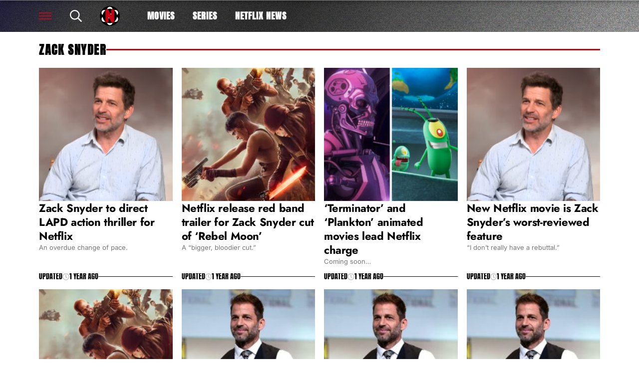

--- FILE ---
content_type: image/svg+xml
request_url: https://best-of-netflix.com/wp-content/themes/far-out-magazine/logo/best-of-netflix.com/homepage-logo.svg?ver=1.1.68
body_size: 4263
content:
<svg xmlns="http://www.w3.org/2000/svg" width="602" height="120" viewBox="0 0 602 120"><g fill="none" fill-rule="nonzero"><g transform="translate(0 13.406)"><rect width="218.154" height="93.58" fill="#C52324" rx="3"/><path fill="#FFF" d="M215.595.754c.997 0 1.805.808 1.805 1.805v88.465c0 .997-.808 1.805-1.805 1.805H2.557A1.805 1.805 0 0 1 .75 91.024V2.559c0-.997.809-1.805 1.806-1.805zm-12.007.752H2.557c-.582 0-1.053.471-1.053 1.053v88.465c0 .582.471 1.053 1.053 1.053h201.031zm12.007 0h-4.634v90.571h4.634c.582 0 1.053-.471 1.053-1.053V2.559c0-.582-.471-1.053-1.053-1.053m-5.387 0h-5.867v90.571h5.867z"/><path fill="#FEFDFD" d="M39.203 19.407c0 6.814.083 13.49-.055 20.161-.037 1.777-.785 3.532-1.134 5.312a4.8 4.8 0 0 0 .023 1.838c.343 1.686 1.086 3.35 1.113 5.03.122 7.834.062 15.67.055 23.505-.005 4.644-3.255 8.198-7.883 8.321-5.51.147-11.026.051-16.538.09-1.076.007-1.409-.45-1.408-1.493.02-23.264.022-46.527-.004-69.79-.002-1.17.428-1.488 1.535-1.48 5.32.042 10.64.001 15.96.026 4.82.021 8.275 3.502 8.336 8.48M24.08 72.804c1.126.155 2.25.321 3.377.461.872.108 1.208-.317 1.206-1.175-.014-6.663.002-13.325-.038-19.988-.002-.36-.404-1.004-.662-1.026-1.27-.107-2.555-.049-3.899-.049 0 7.32 0 14.415.016 21.777m3.947-51.475h-3.844v19.254c1.038 0 1.962-.08 2.866.02 1.324.146 1.635-.42 1.623-1.653-.054-5.363-.013-10.727-.039-16.09-.002-.492-.234-.984-.606-1.531m38.086 53.3c-.002 2.603-.05 5.071.013 7.536.03 1.162-.426 1.507-1.534 1.502-7.061-.033-14.123-.055-21.184.01-1.485.013-1.61-.676-1.608-1.865.025-18.33.018-36.661.018-54.992 0-4.788.04-9.577-.026-14.364-.017-1.239.408-1.565 1.586-1.558 7.061.042 14.123.045 21.184-.002 1.221-.008 1.604.396 1.567 1.594-.074 2.416-.06 4.837.002 7.253.031 1.213-.44 1.595-1.627 1.579-3.771-.053-7.544-.016-11.316-.008-.185 0-.37.046-.641.082v19.183c1.911 0 3.83.064 5.74-.022 1.3-.058 1.843.339 1.794 1.714-.086 2.415-.07 4.837-.006 7.253.031 1.159-.416 1.537-1.53 1.504-1.97-.058-3.943-.016-6.003-.016v22.253h7.587c1.548.001 3.096.032 4.643-.006.896-.022 1.399.273 1.34 1.37m13.172-46.841c0 .822.092 1.514-.016 2.174-.608 3.738.851 6.615 3.278 9.392 3.303 3.781 6.252 7.872 9.377 11.81 1.72 2.169 2.562 4.58 2.527 7.375-.068 5.561-.015 11.124-.021 16.686-.006 4.72-3.238 8.195-7.98 8.37-3.38.126-6.772.11-10.151-.032-4.215-.177-7.53-3.64-7.584-7.86-.068-5.32 0-10.64-.039-15.96-.007-1.019.373-1.378 1.357-1.363 2.563.038 5.127.074 7.688.005 1.193-.032 1.609.342 1.588 1.562-.064 3.916.009 7.835-.049 11.752-.017 1.168.304 1.622 1.545 1.587 3.603-.101 3.025.325 3.054-2.97.031-3.628.065-7.257-.032-10.882-.024-.883-.357-1.907-.892-2.602-3.833-4.98-7.745-9.898-11.654-14.818-1.718-2.162-2.621-4.57-2.6-7.355.039-5.127-.016-10.254.016-15.38.031-4.914 3.518-8.333 8.467-8.356q4.497-.021 8.996 0c4.706.02 8.257 3.558 8.268 8.247.013 5.078-.047 10.157.033 15.234.023 1.442-.474 1.826-1.836 1.771a93 93 0 0 0-7.108-.004c-1.26.046-1.7-.343-1.677-1.633.07-3.917-.01-7.835.047-11.752.016-1.13-.32-1.515-1.48-1.504-3.122.031-3.122-.017-3.122 3.169zm17.009-10.163c.004-1.596.042-3.048-.002-4.498-.027-.894.22-1.33 1.214-1.326q11.61.035 23.22-.003c1.029-.004 1.343.43 1.328 1.4-.04 2.515-.06 5.033.007 7.546.031 1.188-.47 1.506-1.557 1.476-1.969-.054-3.94-.015-6.054-.015v60.347c0 1.994-.003 2.005-1.992 2.011-2.273.007-4.55-.08-6.82.013-1.4.057-1.8-.413-1.798-1.814.043-19.35.029-38.7.029-58.05v-2.51c-2.07 0-4.034-.052-5.993.018-1.167.043-1.706-.305-1.597-1.55.085-.96.016-1.933.015-3.045m64.426-6.702c4.64.037 8.242 3.525 8.25 8.15.035 18.772.033 37.544.005 56.315-.006 4.52-3.187 7.91-7.745 8.17a97 97 0 0 1-9.715.055c-5.233-.23-8.354-3.587-8.36-8.797-.012-8.588-.008-17.176-.006-25.847v-5.214c0-8.08-.008-16.014.004-23.948.008-5.49 3.403-8.883 8.859-8.888 2.903-.002 5.806-.02 8.708.004m-6.927 12.167a8176 8176 0 0 1-.003 48.437c-.004 1.43.443 1.93 1.797 1.743.237-.033.483-.008.725-.009 1.963-.01 2.025-.01 2.027-1.91V59.054c-.001-12.123-.003-24.286-.01-36.608.09-.79-.222-1.185-1.056-1.14-.578.03-1.168.064-1.738-.013-1.437-.194-1.745.443-1.742 1.797m33.691 17.488c2.326.01 2.326.01 2.328 2.145q0 3.048.002 6.096c.002 2.19.003 2.19-2.124 2.191h-5.509v1.848c0 9.676-.026 19.353.031 29.03.009 1.42-.441 1.858-1.824 1.809-2.464-.088-4.934-.038-7.401-.013-1.024.011-1.44-.358-1.439-1.454q.041-34.91.002-69.817c-.002-1.144.347-1.52 1.492-1.514q10.668.06 21.337-.002c1.144-.007 1.537.366 1.508 1.502a159 159 0 0 0-.005 7.402c.024 1.131-.391 1.538-1.528 1.52-3.483-.05-6.967-.018-10.45-.019h-1.643v19.276z"/></g><path fill="#FFFFFF" d="m278.243 35.678-.01 82.154c-.001 1.944-.197 2.134-2.18 2.136-4.16.003-8.323-.05-12.482.031-1.387.026-1.954-.483-2.258-1.806-3.094-13.47-6.24-26.929-9.374-40.39-.095-.407-.22-.806-.576-1.193v41.25c0 1.872-.218 2.103-2.066 2.106-4.403.007-8.806-.032-13.208.023-1.403.018-1.846-.536-1.845-1.896.024-38.706.02-77.413.022-116.12 0-1.646.284-1.936 1.94-1.94 4.404-.01 8.807.031 13.21-.03 1.356-.018 1.975.468 2.285 1.81 2.981 12.902 6.018 25.79 9.044 38.683.052.22.167.424.462.62v-2.04q-.001-18.36-.001-36.723c0-2.156.152-2.318 2.305-2.322q6.315-.013 12.628-.001c1.8.003 2.1.299 2.1 2.119.006 11.128.004 22.256.004 33.529m8.898 84.292c-2.669-.003-2.675-.008-2.675-2.486L284.465 2.54c0-2.453.054-2.51 2.544-2.51q17.054-.006 34.106-.005c2.305 0 2.504.2 2.505 2.452v11.61c0 3.082 0 3.085-3.151 3.086q-8.636.001-17.27.001h-1.53v31.854h4.681c1.935 0 3.87.016 5.806-.006 1.149-.013 1.673.489 1.667 1.66-.021 4.595-.027 9.191.003 13.787.008 1.258-.557 1.717-1.766 1.706-3.428-.032-6.857-.011-10.389-.011v36.736h1.388c6.144.002 12.288 0 18.432.009 1.954.002 2.127.19 2.128 2.19.002 4.258.004 8.515-.003 12.772-.003 1.873-.224 2.096-2.084 2.097-11.417.003-22.834.003-34.391.003m70.426-44.809c0 14.322-.002 28.499-.005 42.675 0 1.952-.186 2.132-2.18 2.134-4.305.002-8.612.005-12.918-.001-1.816-.003-1.983-.18-1.983-2l-.002-98.85v-1.946h-3.362c-2.371 0-4.743-.04-7.112.012-1.317.03-1.81-.516-1.799-1.814q.058-6.75-.002-13.499c-.011-1.286.477-1.856 1.785-1.855q19.014.028 38.03.004c1.298-.002 1.808.54 1.797 1.839-.04 4.499-.043 9 .002 13.499.013 1.306-.482 1.836-1.792 1.82-3.425-.042-6.85-.015-10.459-.015zm35.092 27.87c.001 5.08.005 10.015.002 14.95 0 1.777-.213 1.986-2.017 1.988q-6.386.005-12.772 0c-2.208 0-2.308-.098-2.308-2.28q-.002-48.914-.002-97.827c0-5.902-.003-11.805.001-17.707.002-1.858.257-2.125 2.07-2.126q17.49-.004 34.98.005c1.854.002 2.058.22 2.061 2.118.007 4.306.003 8.612.003 12.918 0 1.89-.194 2.1-2.064 2.101-6.048.006-12.095.002-18.143.002h-1.693v31.853h2.35c2.709.001 5.418.013 8.127-.003 1.138-.006 1.689.485 1.684 1.655-.017 4.596-.021 9.193.004 13.789.007 1.256-.585 1.718-1.78 1.71-3.427-.024-6.856-.009-10.503-.009zm74.747-71.708c0-9.819-.002-19.493.001-29.167.001-1.85.26-2.126 2.063-2.13q6.53-.011 13.06.005c1.718.004 1.978.28 1.978 2.053q.004 57.898.004 115.796c0 1.912-.171 2.087-2.055 2.089q-6.458.004-12.914.001c-1.961 0-2.135-.172-2.135-2.163-.002-28.78-.002-57.56-.002-86.484m-22.946 71.576c4.741-.002 9.337-.004 13.933-.004 1.777 0 2 .22 2.001 2.004.005 4.403-.034 8.806.023 13.208.018 1.383-.485 1.885-1.864 1.881q-17.707-.044-35.416 0c-1.344.002-1.89-.44-1.889-1.856.026-38.706.02-77.412.02-116.118 0-1.668.299-1.981 1.916-1.985q6.604-.013 13.209 0c1.706.004 1.975.287 1.976 2.062q.003 18.723.002 37.448v63.36zm59.987-26.983c1.28-4.932 2.552-9.743 3.742-14.573.197-.803.225-1.741.02-2.537-4.817-18.765-9.677-37.519-14.533-56.274-.536-2.07-.211-2.501 1.96-2.504 4.402-.004 8.805.045 13.206-.027 1.432-.023 2.036.517 2.378 1.888 1.883 7.548 3.853 15.074 5.795 22.606.066.257.16.507.377 1.184.914-3.476 1.722-6.523 2.516-9.573 1.255-4.815 2.537-9.624 3.725-14.456.303-1.235.934-1.645 2.133-1.636 4.546.035 9.093.007 13.64.024 1.734.007 2.126.549 1.68 2.274q-5.97 23.078-11.945 46.156c-.907 3.507-1.847 7.006-2.707 10.525a4.5 4.5 0 0 0 .007 2.114c4.84 18.808 9.714 37.607 14.578 56.408.55 2.127.283 2.454-1.955 2.454-4.45 0-8.9-.028-13.35.02-1.23.014-1.78-.417-2.088-1.645-1.877-7.448-3.84-14.874-5.777-22.307-.107-.407-.242-.807-.491-1.633-.362 1.272-.635 2.157-.864 3.053-1.788 6.973-3.588 13.942-5.33 20.927-.302 1.213-.901 1.625-2.13 1.61-4.498-.058-8.997-.023-13.496-.025-2.101-.001-2.398-.382-1.873-2.41 3.581-13.843 7.164-27.686 10.782-41.643"/><path fill="#FFFFFF" d="M576.33 30.964c13.134 1.712 23.816 12.97 24.951 26.175 1.332 15.482-8.632 28.764-23.84 31.779-19.556 3.876-37.552-13.398-34.493-33.11 2.512-16.191 17.496-27.392 33.381-24.844m-9.927 4.285c-1.337 1.38-2.23 2.963-2.375 5.08 5.392-2.02 10.653-2.018 16.073.018-.388-3.133-1.885-5.309-4.545-6.556-3.237-1.518-6.28-1.025-9.153 1.458m27.684 9.458c-2.753-2.404-5.978-2.948-8.913-1.406 4.39 3.56 7.01 8.134 7.952 13.68 4.128-2.478 4.614-8.312.961-12.274m-39.826 3.678 4.437-5.217c-3.68-1.873-8.478-.1-10.374 3.89-1.728 3.635-.44 8.453 2.585 9.803.413-1.427.727-2.9 1.27-4.283s1.314-2.675 2.082-4.193m-1.538 20.53-1.955-5.78a7.91 7.91 0 0 0-2.075 10.57c2.207 3.55 6.596 4.93 10.144 3.09-2.545-2.167-4.631-4.66-6.114-7.88m15.421 17.172c2.863 1.492 5.702 1.398 8.384-.354 2.06-1.345 3.289-3.287 3.536-5.944-5.41 2.06-10.68 1.996-15.98.063.216 2.633 1.426 4.493 4.06 6.235m27.115-12.142c2.319-3.983 1.368-8.962-2.143-10.833-.872 5.552-3.556 10.084-7.882 13.713 3.665 1.663 7.23.635 10.025-2.88M569.585 60.41c.26 1.223 1.009 2.124 2.238 2.062.795-.04 1.901-.526 2.245-1.154.377-.69.295-1.885-.05-2.652-.445-.986-1.555-1.26-2.635-.959-1.216.34-1.782 1.226-1.798 2.703m5.09 3.732c-.278.69-.927 1.524-.73 2.03.2.514 1.289 1.036 1.882.935.48-.082 1.15-1.103 1.122-1.676-.056-1.113-.905-1.63-2.275-1.289m-6.024-8.03c1.524-.239 2.29-1.2 1.65-2.25-.293-.48-1.09-1.01-1.562-.932-.554.091-1.24.733-1.44 1.29-.314.872.223 1.558 1.352 1.892m10.494 2.51c-.332-.009-.812-.162-.968-.001-.486.5-1.158 1.116-1.163 1.692-.004.487.795 1.343 1.285 1.377.574.04 1.532-.518 1.705-1.028.177-.518-.398-1.292-.86-2.04m-8.691 7.541c.242-1.134-.17-2.035-1.316-2.098-.578-.032-1.608.596-1.696 1.064-.112.597.37 1.69.88 1.909.496.213 1.35-.406 2.132-.875m3.943-10.398c1.506.512 2.697-.094 2.502-1.375-.085-.552-.612-1.295-1.1-1.455s-1.338.135-1.745.526c-.68.652-.506 1.484.343 2.304m-8.105 2.765c-1.124-.417-1.993-.024-2.19 1.093-.099.554.31 1.575.745 1.751.545.221 1.568.014 2.004-.405.78-.75.486-1.662-.56-2.44"/></g></svg>